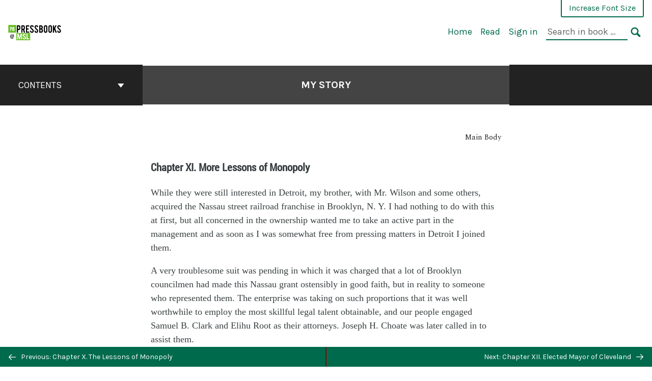

--- FILE ---
content_type: text/css
request_url: https://pressbooks.ulib.csuohio.edu/my-story-tlj/wp-content/uploads/sites/129/pressbooks/css/style.css?ver=1703266939
body_size: 11447
content:
@font-face {
  font-family: 'Tinos';
  src: url(https://pressbooks.ulib.csuohio.edu/my-story-tlj/wp-content/themes/pressbooks-book/assets/book/typography/fonts/Tinos-Regular.ttf) format('truetype');
  font-style: normal;
  font-weight: normal; }
@font-face {
  font-family: 'Tinos';
  src: url(https://pressbooks.ulib.csuohio.edu/my-story-tlj/wp-content/themes/pressbooks-book/assets/book/typography/fonts/Tinos-Bold.ttf) format('truetype');
  font-style: normal;
  font-weight: bold; }
@font-face {
  font-family: 'Tinos';
  src: url(https://pressbooks.ulib.csuohio.edu/my-story-tlj/wp-content/themes/pressbooks-book/assets/book/typography/fonts/Tinos-Italic.ttf) format('truetype');
  font-style: italic;
  font-weight: normal; }
@font-face {
  font-family: 'Tinos';
  src: url(https://pressbooks.ulib.csuohio.edu/my-story-tlj/wp-content/themes/pressbooks-book/assets/book/typography/fonts/Tinos-BoldItalic.ttf) format('truetype');
  font-style: italic;
  font-weight: bold; }
@font-face {
  font-family: 'Roboto';
  font-style: normal;
  font-weight: 100;
  src: url(https://pressbooks.ulib.csuohio.edu/my-story-tlj/wp-content/themes/pressbooks-book/assets/book/typography/fonts/Roboto-Thin.ttf) format('truetype'); }
@font-face {
  font-family: 'Roboto';
  font-style: normal;
  font-weight: 300;
  src: url(https://pressbooks.ulib.csuohio.edu/my-story-tlj/wp-content/themes/pressbooks-book/assets/book/typography/fonts/Roboto-Light.ttf) format('truetype'); }
@font-face {
  font-family: 'Roboto';
  font-style: normal;
  font-weight: 400;
  src: url(https://pressbooks.ulib.csuohio.edu/my-story-tlj/wp-content/themes/pressbooks-book/assets/book/typography/fonts/Roboto-Regular.ttf) format('truetype'); }
@font-face {
  font-family: 'Roboto';
  font-style: normal;
  font-weight: 500;
  src: url(https://pressbooks.ulib.csuohio.edu/my-story-tlj/wp-content/themes/pressbooks-book/assets/book/typography/fonts/Roboto-Medium.ttf) format('truetype'); }
@font-face {
  font-family: 'Roboto';
  font-style: normal;
  font-weight: 700;
  src: url(https://pressbooks.ulib.csuohio.edu/my-story-tlj/wp-content/themes/pressbooks-book/assets/book/typography/fonts/Roboto-Bold.ttf) format('truetype'); }
@font-face {
  font-family: 'Roboto';
  font-style: normal;
  font-weight: 900;
  src: url(https://pressbooks.ulib.csuohio.edu/my-story-tlj/wp-content/themes/pressbooks-book/assets/book/typography/fonts/Roboto-Black.ttf) format('truetype'); }
@font-face {
  font-family: 'Roboto';
  font-style: italic;
  font-weight: 100;
  src: url(https://pressbooks.ulib.csuohio.edu/my-story-tlj/wp-content/themes/pressbooks-book/assets/book/typography/fonts/Roboto-ThinItalic.ttf) format('truetype'); }
@font-face {
  font-family: 'Roboto';
  font-style: italic;
  font-weight: 300;
  src: url(https://pressbooks.ulib.csuohio.edu/my-story-tlj/wp-content/themes/pressbooks-book/assets/book/typography/fonts/Roboto-LightItalic.ttf) format('truetype'); }
@font-face {
  font-family: 'Roboto';
  font-style: italic;
  font-weight: 400;
  src: url(https://pressbooks.ulib.csuohio.edu/my-story-tlj/wp-content/themes/pressbooks-book/assets/book/typography/fonts/Roboto-Italic.ttf) format('truetype'); }
@font-face {
  font-family: 'Roboto';
  font-style: italic;
  font-weight: 500;
  src: url(https://pressbooks.ulib.csuohio.edu/my-story-tlj/wp-content/themes/pressbooks-book/assets/book/typography/fonts/Roboto-MediumItalic.ttf) format('truetype'); }
@font-face {
  font-family: 'Roboto';
  font-style: italic;
  font-weight: 700;
  src: url(https://pressbooks.ulib.csuohio.edu/my-story-tlj/wp-content/themes/pressbooks-book/assets/book/typography/fonts/Roboto-BoldItalic.ttf) format('truetype'); }
@font-face {
  font-family: 'Roboto';
  font-style: italic;
  font-weight: 900;
  src: url(https://pressbooks.ulib.csuohio.edu/my-story-tlj/wp-content/themes/pressbooks-book/assets/book/typography/fonts/Roboto-BlackItalic.ttf) format('truetype'); }
@font-face {
  font-family: "Roboto Condensed";
  font-weight: normal;
  font-style: normal;
  src: url(https://pressbooks.ulib.csuohio.edu/my-story-tlj/wp-content/themes/pressbooks-book/assets/book/typography/fonts/RobotoCondensed-Regular.ttf) format("truetype"); }
@font-face {
  font-family: "Roboto Condensed";
  font-weight: normal;
  font-style: italic;
  src: url(https://pressbooks.ulib.csuohio.edu/my-story-tlj/wp-content/themes/pressbooks-book/assets/book/typography/fonts/RobotoCondensed-Italic.ttf) format("truetype"); }
@font-face {
  font-family: "Roboto Condensed";
  font-weight: 300;
  font-style: normal;
  src: url(https://pressbooks.ulib.csuohio.edu/my-story-tlj/wp-content/themes/pressbooks-book/assets/book/typography/fonts/RobotoCondensed-Light.ttf) format("truetype"); }
@font-face {
  font-family: "Roboto Condensed";
  font-weight: 300;
  font-style: italic;
  src: url(https://pressbooks.ulib.csuohio.edu/my-story-tlj/wp-content/themes/pressbooks-book/assets/book/typography/fonts/RobotoCondensed-LightItalic.ttf) format("truetype"); }
/*
 |--------------------------------------------------------------------------
 | Colors
 |--------------------------------------------------------------------------
 |
 | Open Textbook Variables
 |
 |
 */
.front-matter, .part, .chapter, .back-matter {
  color: #373d3f; }
  .front-matter a, .part a, .chapter a, .back-matter a {
    color: #2393BD; }
  .front-matter blockquote, .part blockquote, .chapter blockquote, .back-matter blockquote {
    color: #373d3f; }
  .front-matter h1, .part h1, .chapter h1, .back-matter h1 {
    color: #373d3f; }
  .front-matter h2, .part h2, .chapter h2, .back-matter h2 {
    color: #373d3f; }
  .front-matter h3, .part h3, .chapter h3, .back-matter h3 {
    color: #373d3f; }
  .front-matter h4, .part h4, .chapter h4, .back-matter h4 {
    color: #373d3f; }
  .front-matter h5, .part h5, .chapter h5, .back-matter h5 {
    color: #373d3f; }
  .front-matter h6, .part h6, .chapter h6, .back-matter h6 {
    color: #373d3f; }
  .front-matter table, .part table, .chapter table, .back-matter table {
    color: #373d3f; }
  .front-matter table p, .part table p, .chapter table p, .back-matter table p {
    color: #373d3f; }

p.wp-caption-text {
  color: #373d3f; }

.index .ugc, .index .ugc p {
  color: #373d3f; }

#half-title-page > h1.title {
  color: #373d3f; }

#title-page > .title {
  color: #373d3f; }

#title-page > .subtitle {
  color: #373d3f; }

#title-page > .author {
  color: #373d3f; }

#title-page > .publisher {
  color: #373d3f; }

#title-page > .publisher-city {
  color: #373d3f; }

h1.front-matter-title {
  color: #373d3f; }

#copyright-page .ugc p {
  color: #373d3f; }

.dedication p {
  color: #373d3f; }

.epigraph p {
  color: #373d3f; }

h3.part-number {
  color: #373d3f; }

h1.part-title {
  color: #373d3f; }

.chapter-number, .entry-title span {
  color: #373d3f; }

h2.chapter-title {
  color: #373d3f; }

h2.chapter-subtitle {
  color: #373d3f; }

h2.chapter-author {
  color: #373d3f; }

.aphorism {
  color: #373d3f; }

h1.back-matter-title {
  color: #373d3f; }

.firstcharacter, .first-character {
  color: #373d3f; }

.pullquote, .pullquote-left, .pullquote--left, .pullquote-right, .pullquote--right, .pullquote-outside, .pullquote--outside, .pullquote-inside, .pullquote--inside {
  color: #373d3f; }

div.sidebar {
  background-color: #eee; }

.textbox, .bcc-box {
  background-color: initial;
  border-color: #373d3f; }

.textbox.shaded, .shaded.bcc-box {
  background-color: #eee; }

.shaded {
  background-color: #eee; }

/*
 |--------------------------------------------------------------------------
 | Colours
 |--------------------------------------------------------------------------
 |
 | Open Textbook Custom SCSS
 |
 |
 */
/*
 |--------------------------------------------------------------------------
 | Elements
 |--------------------------------------------------------------------------
 |
 | Open Textbook Variable Overrides
 |
 |
 */
.front-matter a, .part a, .chapter a, .back-matter a {
  text-decoration: underline; }

.blockquote, .front-matter blockquote, .part blockquote, .chapter blockquote, .back-matter blockquote, body#tinymce.wp-editor blockquote {
  margin: 1em 1em 1em 1em;
  font-family: 'Tinos', Georgia, serif;
  font-size: 0.9em;
  font-style: normal;
  font-weight: normal;
  padding: 0 0 0 0;
  letter-spacing: normal;
  word-spacing: normal;
  border-left: 0 none initial;
  line-height: 1.2em;
  text-align: justify; }

.front-matter, .part, .chapter, .back-matter, body#tinymce.wp-editor {
  font-family: 'Tinos', Georgia, serif;
  font-size: 14pt;
  font-style: normal;
  font-weight: normal;
  line-height: 1.5em;
  word-wrap: break-word;
  overflow-wrap: break-word; }

.front-matter h1, .part h1, .chapter h1, .back-matter h1, body#tinymce.wp-editor h1, .front-matter h2, .part h2, .chapter h2, .back-matter h2, body#tinymce.wp-editor h2, .front-matter h3, .part h3, .chapter h3, .back-matter h3, body#tinymce.wp-editor h3, .front-matter h4, .part h4, .chapter h4, .back-matter h4, body#tinymce.wp-editor h4, .front-matter h5, .part h5, .chapter h5, .back-matter h5, body#tinymce.wp-editor h5, .front-matter h6, .part h6, .chapter h6, .back-matter h6, body#tinymce.wp-editor h6 {
  hyphens: none; }
  .front-matter h1, .part h1, .chapter h1, .back-matter h1, body#tinymce.wp-editor h1 {
    border-bottom: none 0 initial;
    margin-top: 1.5em;
    margin-bottom: 1em;
    padding-bottom: 0;
    font-family: 'Roboto Condensed', 'Roboto', Helvetica, Arial, sans-serif;
    font-size: 1.3rem;
    font-style: normal;
    font-weight: bold;
    line-height: 1.5em;
    text-align: left;
    text-transform: none;
    letter-spacing: normal;
    word-spacing: normal; }
  .front-matter h2, .part h2, .chapter h2, .back-matter h2, body#tinymce.wp-editor h2 {
    border-bottom: none 0 initial;
    margin-top: 1.5em;
    margin-bottom: 1em;
    padding-bottom: 0;
    font-family: 'Roboto Condensed', 'Roboto', Helvetica, Arial, sans-serif;
    font-size: 1.2rem;
    font-style: normal;
    font-weight: bold;
    line-height: 1.5em;
    text-align: left;
    text-transform: none;
    letter-spacing: normal;
    word-spacing: normal; }
  .front-matter h3, .part h3, .chapter h3, .back-matter h3, body#tinymce.wp-editor h3 {
    border-bottom: none 0 initial;
    margin-top: 1.5em;
    margin-bottom: 1em;
    padding-bottom: 0;
    font-family: 'Roboto Condensed', 'Roboto', Helvetica, Arial, sans-serif;
    font-size: 1em;
    font-style: italic;
    font-weight: normal;
    line-height: 1.5em;
    text-align: left;
    text-transform: none;
    letter-spacing: normal;
    word-spacing: normal; }
  .front-matter h4, .part h4, .chapter h4, .back-matter h4, body#tinymce.wp-editor h4 {
    border-bottom: none 0 initial;
    margin-top: 1.5em;
    margin-bottom: 1em;
    padding-bottom: 0;
    font-family: 'Roboto Condensed', 'Roboto', Helvetica, Arial, sans-serif;
    font-size: 1em;
    font-style: normal;
    font-weight: normal;
    line-height: 1.5em;
    text-align: left;
    text-transform: none;
    letter-spacing: normal;
    word-spacing: normal; }
  .front-matter h5, .part h5, .chapter h5, .back-matter h5, body#tinymce.wp-editor h5 {
    border-bottom: none 0 initial;
    margin-top: 1.5em;
    margin-bottom: 1em;
    padding-bottom: 0;
    font-family: 'Roboto Condensed', 'Roboto', Helvetica, Arial, sans-serif;
    font-size: 1em;
    font-style: italic;
    font-weight: bold;
    line-height: 1.5em;
    text-align: left;
    text-transform: none;
    letter-spacing: normal;
    word-spacing: normal; }
  .front-matter h6, .part h6, .chapter h6, .back-matter h6, body#tinymce.wp-editor h6 {
    border-bottom: none 0 initial;
    margin-top: 1.5em;
    margin-bottom: 1em;
    padding-bottom: 0;
    font-family: 'Tinos', Georgia, serif;
    font-size: 1em;
    font-style: normal;
    font-weight: bold;
    line-height: 1.5em;
    text-align: left;
    text-transform: none;
    letter-spacing: normal;
    word-spacing: normal; }

.front-matter ol, .part ol, .chapter ol, .back-matter ol, body#tinymce.wp-editor ol {
  margin-top: 1em;
  margin-bottom: 1em;
  margin-left: 0;
  padding-left: 2em; }
  .front-matter ol ol, .part ol ol, .chapter ol ol, .back-matter ol ol, body#tinymce.wp-editor ol ol {
    margin-bottom: 0;
    margin-top: 0.5em; }

.front-matter ul, .part ul, .chapter ul, .back-matter ul, body#tinymce.wp-editor ul {
  margin-top: 1em;
  margin-bottom: 1em;
  margin-left: 0;
  padding-left: 2em; }
  .front-matter ul ul, .part ul ul, .chapter ul ul, .back-matter ul ul, body#tinymce.wp-editor ul ul {
    margin-bottom: 0;
    margin-top: 0.5em; }

.front-matter ol.legal, .part ol.legal, .chapter ol.legal, .back-matter ol.legal, body#tinymce.wp-editor ol.legal {
  list-style-type: none;
  padding-left: 0;
  counter-reset: level-1; }
  .front-matter ol.legal li::before, .part ol.legal li::before, .chapter ol.legal li::before, .back-matter ol.legal li::before, body#tinymce.wp-editor ol.legal li::before {
    counter-increment: level-1;
    content: counter(level-1) ".\A0";
    display: inline-block;
    text-align: right;
    width: 2em; }
  .front-matter ol.legal ol, .part ol.legal ol, .chapter ol.legal ol, .back-matter ol.legal ol, body#tinymce.wp-editor ol.legal ol {
    list-style-type: none;
    counter-reset: level-2; }
  .front-matter ol.legal ol li::before, .part ol.legal ol li::before, .chapter ol.legal ol li::before, .back-matter ol.legal ol li::before, body#tinymce.wp-editor ol.legal ol li::before {
    counter-increment: level-2;
    content: counter(level-2,lower-alpha) ".\A0";
    min-width: 2em;
    width: auto; }
  .front-matter ol.legal ol ol, .part ol.legal ol ol, .chapter ol.legal ol ol, .back-matter ol.legal ol ol, body#tinymce.wp-editor ol.legal ol ol {
    list-style-type: none;
    counter-reset: level-3; }
  .front-matter ol.legal ol ol li::before, .part ol.legal ol ol li::before, .chapter ol.legal ol ol li::before, .back-matter ol.legal ol ol li::before, body#tinymce.wp-editor ol.legal ol ol li::before {
    counter-increment: level-3;
    content: counter(level-3,lower-roman) ".\A0"; }
  .front-matter ol.legal ol ol ol, .part ol.legal ol ol ol, .chapter ol.legal ol ol ol, .back-matter ol.legal ol ol ol, body#tinymce.wp-editor ol.legal ol ol ol {
    list-style-type: none;
    counter-reset: level-4; }
  .front-matter ol.legal ol ol ol li::before, .part ol.legal ol ol ol li::before, .chapter ol.legal ol ol ol li::before, .back-matter ol.legal ol ol ol li::before, body#tinymce.wp-editor ol.legal ol ol ol li::before {
    counter-increment: level-4;
    content: counter(level-4) ")\A0"; }
  .front-matter ol.legal ol ol ol ol, .part ol.legal ol ol ol ol, .chapter ol.legal ol ol ol ol, .back-matter ol.legal ol ol ol ol, body#tinymce.wp-editor ol.legal ol ol ol ol {
    list-style-type: none;
    counter-reset: level-5; }
  .front-matter ol.legal ol ol ol ol li::before, .part ol.legal ol ol ol ol li::before, .chapter ol.legal ol ol ol ol li::before, .back-matter ol.legal ol ol ol ol li::before, body#tinymce.wp-editor ol.legal ol ol ol ol li::before {
    counter-increment: level-5;
    content: counter(level-5,lower-alpha) ")\A0"; }
  .front-matter ol.legal ol ol ol ol ol, .part ol.legal ol ol ol ol ol, .chapter ol.legal ol ol ol ol ol, .back-matter ol.legal ol ol ol ol ol, body#tinymce.wp-editor ol.legal ol ol ol ol ol {
    list-style-type: none;
    counter-reset: level-6; }
  .front-matter ol.legal ol ol ol ol ol li::before, .part ol.legal ol ol ol ol ol li::before, .chapter ol.legal ol ol ol ol ol li::before, .back-matter ol.legal ol ol ol ol ol li::before, body#tinymce.wp-editor ol.legal ol ol ol ol ol li::before {
    counter-increment: level-6;
    content: counter(level-6,lower-roman) ")\A0"; }

.front-matter ol.harvard, .part ol.harvard, .chapter ol.harvard, .back-matter ol.harvard, body#tinymce.wp-editor ol.harvard {
  list-style-type: none;
  padding-left: 0;
  counter-reset: level-1; }
  .front-matter ol.harvard li::before, .part ol.harvard li::before, .chapter ol.harvard li::before, .back-matter ol.harvard li::before, body#tinymce.wp-editor ol.harvard li::before {
    counter-increment: level-1;
    content: counter(level-1,upper-roman) ".\A0";
    display: inline-block;
    text-align: right;
    width: 2em; }
  .front-matter ol.harvard ol, .part ol.harvard ol, .chapter ol.harvard ol, .back-matter ol.harvard ol, body#tinymce.wp-editor ol.harvard ol {
    list-style-type: none;
    counter-reset: level-2; }
  .front-matter ol.harvard ol li::before, .part ol.harvard ol li::before, .chapter ol.harvard ol li::before, .back-matter ol.harvard ol li::before, body#tinymce.wp-editor ol.harvard ol li::before {
    counter-increment: level-2;
    content: counter(level-2,upper-alpha) ".\A0";
    min-width: 2em;
    width: auto; }
  .front-matter ol.harvard ol ol, .part ol.harvard ol ol, .chapter ol.harvard ol ol, .back-matter ol.harvard ol ol, body#tinymce.wp-editor ol.harvard ol ol {
    list-style-type: none;
    counter-reset: level-3; }
  .front-matter ol.harvard ol ol li::before, .part ol.harvard ol ol li::before, .chapter ol.harvard ol ol li::before, .back-matter ol.harvard ol ol li::before, body#tinymce.wp-editor ol.harvard ol ol li::before {
    counter-increment: level-3;
    content: counter(level-3) ".\A0"; }
  .front-matter ol.harvard ol ol ol, .part ol.harvard ol ol ol, .chapter ol.harvard ol ol ol, .back-matter ol.harvard ol ol ol, body#tinymce.wp-editor ol.harvard ol ol ol {
    list-style-type: none;
    counter-reset: level-4; }
  .front-matter ol.harvard ol ol ol li::before, .part ol.harvard ol ol ol li::before, .chapter ol.harvard ol ol ol li::before, .back-matter ol.harvard ol ol ol li::before, body#tinymce.wp-editor ol.harvard ol ol ol li::before {
    counter-increment: level-4;
    content: counter(level-4,lower-alpha) ".\A0"; }
  .front-matter ol.harvard ol ol ol ol, .part ol.harvard ol ol ol ol, .chapter ol.harvard ol ol ol ol, .back-matter ol.harvard ol ol ol ol, body#tinymce.wp-editor ol.harvard ol ol ol ol {
    list-style-type: none;
    counter-reset: level-5; }
  .front-matter ol.harvard ol ol ol ol li::before, .part ol.harvard ol ol ol ol li::before, .chapter ol.harvard ol ol ol ol li::before, .back-matter ol.harvard ol ol ol ol li::before, body#tinymce.wp-editor ol.harvard ol ol ol ol li::before {
    counter-increment: level-5;
    content: "(" counter(level-5) ")\A0"; }
  .front-matter ol.harvard ol ol ol ol ol, .part ol.harvard ol ol ol ol ol, .chapter ol.harvard ol ol ol ol ol, .back-matter ol.harvard ol ol ol ol ol, body#tinymce.wp-editor ol.harvard ol ol ol ol ol {
    list-style-type: none;
    counter-reset: level-6; }
  .front-matter ol.harvard ol ol ol ol ol li::before, .part ol.harvard ol ol ol ol ol li::before, .chapter ol.harvard ol ol ol ol ol li::before, .back-matter ol.harvard ol ol ol ol ol li::before, body#tinymce.wp-editor ol.harvard ol ol ol ol ol li::before {
    counter-increment: level-6;
    content: "(" counter(level-6,lower-alpha) ")\A0"; }

.front-matter ol.decimal, .part ol.decimal, .chapter ol.decimal, .back-matter ol.decimal, body#tinymce.wp-editor ol.decimal {
  list-style-type: none;
  padding-left: 0;
  counter-reset: level-1; }
  .front-matter ol.decimal li::before, .part ol.decimal li::before, .chapter ol.decimal li::before, .back-matter ol.decimal li::before, body#tinymce.wp-editor ol.decimal li::before {
    counter-increment: level-1;
    content: counter(level-1) ".\A0";
    display: inline-block;
    text-align: right;
    width: 2em; }
  .front-matter ol.decimal ol, .part ol.decimal ol, .chapter ol.decimal ol, .back-matter ol.decimal ol, body#tinymce.wp-editor ol.decimal ol {
    list-style-type: none;
    counter-reset: level-2; }
  .front-matter ol.decimal ol li::before, .part ol.decimal ol li::before, .chapter ol.decimal ol li::before, .back-matter ol.decimal ol li::before, body#tinymce.wp-editor ol.decimal ol li::before {
    counter-increment: level-2;
    content: counter(level-1) "." counter(level-2) ".\A0";
    min-width: 2em;
    width: auto; }
  .front-matter ol.decimal ol ol, .part ol.decimal ol ol, .chapter ol.decimal ol ol, .back-matter ol.decimal ol ol, body#tinymce.wp-editor ol.decimal ol ol {
    list-style-type: none;
    counter-reset: level-3; }
  .front-matter ol.decimal ol ol li::before, .part ol.decimal ol ol li::before, .chapter ol.decimal ol ol li::before, .back-matter ol.decimal ol ol li::before, body#tinymce.wp-editor ol.decimal ol ol li::before {
    counter-increment: level-3;
    content: counter(level-1) "." counter(level-2) "." counter(level-3) ".\A0"; }
  .front-matter ol.decimal ol ol ol, .part ol.decimal ol ol ol, .chapter ol.decimal ol ol ol, .back-matter ol.decimal ol ol ol, body#tinymce.wp-editor ol.decimal ol ol ol {
    list-style-type: none;
    counter-reset: level-4; }
  .front-matter ol.decimal ol ol ol li::before, .part ol.decimal ol ol ol li::before, .chapter ol.decimal ol ol ol li::before, .back-matter ol.decimal ol ol ol li::before, body#tinymce.wp-editor ol.decimal ol ol ol li::before {
    counter-increment: level-4;
    content: counter(level-1) "." counter(level-2) "." counter(level-3) "." counter(level-4) ".\A0"; }
  .front-matter ol.decimal ol ol ol ol, .part ol.decimal ol ol ol ol, .chapter ol.decimal ol ol ol ol, .back-matter ol.decimal ol ol ol ol, body#tinymce.wp-editor ol.decimal ol ol ol ol {
    list-style-type: none;
    counter-reset: level-5; }
  .front-matter ol.decimal ol ol ol ol li::before, .part ol.decimal ol ol ol ol li::before, .chapter ol.decimal ol ol ol ol li::before, .back-matter ol.decimal ol ol ol ol li::before, body#tinymce.wp-editor ol.decimal ol ol ol ol li::before {
    counter-increment: level-5;
    content: counter(level-1) "." counter(level-2) "." counter(level-3) "." counter(level-4) "." counter(level-5) ".\A0"; }
  .front-matter ol.decimal ol ol ol ol ol, .part ol.decimal ol ol ol ol ol, .chapter ol.decimal ol ol ol ol ol, .back-matter ol.decimal ol ol ol ol ol, body#tinymce.wp-editor ol.decimal ol ol ol ol ol {
    list-style-type: none;
    counter-reset: level-6; }
  .front-matter ol.decimal ol ol ol ol ol li::before, .part ol.decimal ol ol ol ol ol li::before, .chapter ol.decimal ol ol ol ol ol li::before, .back-matter ol.decimal ol ol ol ol ol li::before, body#tinymce.wp-editor ol.decimal ol ol ol ol ol li::before {
    counter-increment: level-6;
    content: counter(level-1) "." counter(level-2) "." counter(level-3) "." counter(level-4) "." counter(level-5) "." counter(level-6) "\A0"; }

dl dt {
  display: block;
  margin: 0 0 0 0;
  font-style: normal;
  font-weight: bold;
  color: #373d3f; }

dl dt dfn {
  font-style: normal;
  font-weight: bold; }

dl dd {
  margin: 0 0 0 0;
  font-style: normal;
  font-weight: normal; }

.front-matter li + li, .part li + li, .chapter li + li, .back-matter li + li, body#tinymce.wp-editor li + li {
  margin-top: 0.5em; }
  .front-matter ol.upper-alpha, .part ol.upper-alpha, .chapter ol.upper-alpha, .back-matter ol.upper-alpha, body#tinymce.wp-editor ol.upper-alpha, .front-matter ol.upper-alpha ol, .part ol.upper-alpha ol, .chapter ol.upper-alpha ol, .back-matter ol.upper-alpha ol, body#tinymce.wp-editor ol.upper-alpha ol {
    list-style-type: upper-alpha; }
  .front-matter ol.lower-alpha, .part ol.lower-alpha, .chapter ol.lower-alpha, .back-matter ol.lower-alpha, body#tinymce.wp-editor ol.lower-alpha, .front-matter ol.lower-alpha ol, .part ol.lower-alpha ol, .chapter ol.lower-alpha ol, .back-matter ol.lower-alpha ol, body#tinymce.wp-editor ol.lower-alpha ol {
    list-style-type: lower-alpha; }
  .front-matter ol.upper-roman, .part ol.upper-roman, .chapter ol.upper-roman, .back-matter ol.upper-roman, body#tinymce.wp-editor ol.upper-roman, .front-matter ol.upper-roman ol, .part ol.upper-roman ol, .chapter ol.upper-roman ol, .back-matter ol.upper-roman ol, body#tinymce.wp-editor ol.upper-roman ol {
    list-style-type: upper-roman; }
  .front-matter ol.lower-roman, .part ol.lower-roman, .chapter ol.lower-roman, .back-matter ol.lower-roman, body#tinymce.wp-editor ol.lower-roman, .front-matter ol.lower-roman ol, .part ol.lower-roman ol, .chapter ol.lower-roman ol, .back-matter ol.lower-roman ol, body#tinymce.wp-editor ol.lower-roman ol {
    list-style-type: lower-roman; }

dd + dt {
  margin-top: 1em; }

.front-matter cite, .part cite, .chapter cite, .back-matter cite, body#tinymce.wp-editor cite {
  font-size: 0.9em;
  font-style: normal;
  font-variant: small-caps;
  font-weight: normal;
  letter-spacing: normal;
  text-transform: uppercase;
  word-spacing: normal; }
.front-matter code, .part code, .chapter code, .back-matter code, body#tinymce.wp-editor code {
  background: transparent;
  border: none;
  border-radius: 0;
  font-family: monospace;
  font-size: 14pt;
  line-height: 1.5em;
  margin: 0 0 0 0;
  padding: 0 0 0 0; }
.front-matter pre, .part pre, .chapter pre, .back-matter pre, body#tinymce.wp-editor pre {
  background: transparent;
  border: none;
  border-radius: 0;
  font-family: monospace;
  font-size: 14pt;
  line-height: normal;
  margin: 1em 0 1em 0;
  padding: 0 0 0 0; }
.front-matter sub, .part sub, .chapter sub, .back-matter sub, body#tinymce.wp-editor sub {
  font-size: 0.8em;
  font-style: normal;
  line-height: 0.5em;
  text-transform: none; }
.front-matter sup, .part sup, .chapter sup, .back-matter sup, body#tinymce.wp-editor sup {
  font-size: 0.8em;
  font-style: normal;
  line-height: 0.5em;
  text-transform: none; }

.front-matter, .part, .chapter, .back-matter, body#tinymce.wp-editor {
  hyphens: auto;
  hyphenate-before: 3;
  hyphenate-after: 3;
  hyphenate-lines: 2; }
  .front-matter p, .part p, .chapter p, .back-matter p, body#tinymce.wp-editor p {
    font-weight: normal;
    margin-bottom: 1em;
    text-align: left;
    widows: 2;
    orphans: 1;
    hyphens: auto;
    hyphenate-before: 3;
    hyphenate-after: 3;
    hyphenate-lines: 2; }
  .front-matter p + p, .part p + p, .chapter p + p, .back-matter p + p, body#tinymce.wp-editor p + p, .front-matter .indent, .part .indent, .chapter .indent, .back-matter .indent, body#tinymce.wp-editor .indent {
    margin-top: 1em;
    text-indent: 0; }
  .front-matter .no-indent, .part .no-indent, .chapter .no-indent, .back-matter .no-indent, body#tinymce.wp-editor .no-indent {
    margin-top: 1em;
    text-indent: 0; }
  .front-matter .dedication p, .part .dedication p, .chapter .dedication p, .back-matter .dedication p, body#tinymce.wp-editor .dedication p, .front-matter .epigraph p, .part .epigraph p, .chapter .epigraph p, .back-matter .epigraph p, body#tinymce.wp-editor .epigraph p {
    hyphens: none; }
  .front-matter .wp-caption.alignleft + p, .part .wp-caption.alignleft + p, .chapter .wp-caption.alignleft + p, .back-matter .wp-caption.alignleft + p, body#tinymce.wp-editor .wp-caption.alignleft + p, .front-matter .wp-nocaption.alignleft + p, .part .wp-nocaption.alignleft + p, .chapter .wp-nocaption.alignleft + p, .back-matter .wp-nocaption.alignleft + p, body#tinymce.wp-editor .wp-nocaption.alignleft + p, .front-matter .wp-caption.alignright + p, .part .wp-caption.alignright + p, .chapter .wp-caption.alignright + p, .back-matter .wp-caption.alignright + p, body#tinymce.wp-editor .wp-caption.alignright + p, .front-matter .wp-nocaption.alignright + p, .part .wp-nocaption.alignright + p, .chapter .wp-nocaption.alignright + p, .back-matter .wp-nocaption.alignright + p, body#tinymce.wp-editor .wp-nocaption.alignright + p, .front-matter .float-top + p, .part .float-top + p, .chapter .float-top + p, .back-matter .float-top + p, body#tinymce.wp-editor .float-top + p, .front-matter .float-bottom + p, .part .float-bottom + p, .chapter .float-bottom + p, .back-matter .float-bottom + p, body#tinymce.wp-editor .float-bottom + p, .front-matter .pullquote + p, .part .pullquote + p, .chapter .pullquote + p, .back-matter .pullquote + p, body#tinymce.wp-editor .pullquote + p, .front-matter .pullquote-right + p, .part .pullquote-right + p, .chapter .pullquote-right + p, .back-matter .pullquote-right + p, body#tinymce.wp-editor .pullquote-right + p, .front-matter .pullquote-left + p, .part .pullquote-left + p, .chapter .pullquote-left + p, .back-matter .pullquote-left + p, body#tinymce.wp-editor .pullquote-left + p, .front-matter .pullquote-outside + p, .part .pullquote-outside + p, .chapter .pullquote-outside + p, .back-matter .pullquote-outside + p, body#tinymce.wp-editor .pullquote-outside + p, .front-matter .sidebar + p, .part .sidebar + p, .chapter .sidebar + p, .back-matter .sidebar + p, body#tinymce.wp-editor .sidebar + p {
    margin-top: 1em;
    text-indent: 0; }
  .front-matter .hanging-indent, .part .hanging-indent, .chapter .hanging-indent, .back-matter .hanging-indent, body#tinymce.wp-editor .hanging-indent {
    padding-left: 1em;
    text-indent: -1em; }

.front-matter table, .part table, .chapter table, .back-matter table, body#tinymce.wp-editor table {
  display: table;
  max-width: 100%;
  margin-top: 1.5em;
  margin-bottom: 1.5em;
  overflow-x: scroll;
  font-family: 'Tinos', Georgia, serif;
  font-size: 0.9em;
  hyphens: none;
  line-height: 1.1em;
  text-align: left;
  border-collapse: collapse;
  border-top: 1px solid #000;
  border-bottom: 1px solid #000;
  border-color: #000; }
  .front-matter table p, .part table p, .chapter table p, .back-matter table p, body#tinymce.wp-editor table p {
    text-align: left; }
  .front-matter table caption, .part table caption, .chapter table caption, .back-matter table caption, body#tinymce.wp-editor table caption {
    margin-bottom: 0.5em;
    font-weight: bold;
    line-height: 1.1em; }
  .front-matter table.lines, .part table.lines, .chapter table.lines, .back-matter table.lines, body#tinymce.wp-editor table.lines {
    border-color: #000; }
  .front-matter table.lines tr, .part table.lines tr, .chapter table.lines tr, .back-matter table.lines tr, body#tinymce.wp-editor table.lines tr {
    border-top: 1px solid #000;
    border-bottom: 1px solid #000;
    border-color: #000; }
  .front-matter table.lines th, .part table.lines th, .chapter table.lines th, .back-matter table.lines th, body#tinymce.wp-editor table.lines th {
    border-color: #000; }
  .front-matter table.lines td, .part table.lines td, .chapter table.lines td, .back-matter table.lines td, body#tinymce.wp-editor table.lines td {
    border-color: #000; }
  .front-matter table.no-lines tr, .part table.no-lines tr, .chapter table.no-lines tr, .back-matter table.no-lines tr, body#tinymce.wp-editor table.no-lines tr, .front-matter table.no-lines td, .part table.no-lines td, .chapter table.no-lines td, .back-matter table.no-lines td, body#tinymce.wp-editor table.no-lines td {
    border-top: 0;
    border-bottom: 0; }
  .front-matter table.shaded, .part table.shaded, .chapter table.shaded, .back-matter table.shaded, body#tinymce.wp-editor table.shaded {
    background-color: #eee; }
  .front-matter table.border, .part table.border, .chapter table.border, .back-matter table.border, body#tinymce.wp-editor table.border {
    border: 1px solid #000; }
  .front-matter table.no-border, .part table.no-border, .chapter table.no-border, .back-matter table.no-border, body#tinymce.wp-editor table.no-border, .front-matter table.no-border tbody, .part table.no-border tbody, .chapter table.no-border tbody, .back-matter table.no-border tbody, body#tinymce.wp-editor table.no-border tbody, .front-matter table.no-border th, .part table.no-border th, .chapter table.no-border th, .back-matter table.no-border th, body#tinymce.wp-editor table.no-border th, .front-matter table.no-border tr, .part table.no-border tr, .chapter table.no-border tr, .back-matter table.no-border tr, body#tinymce.wp-editor table.no-border tr, .front-matter table.no-border td, .part table.no-border td, .chapter table.no-border td, .back-matter table.no-border td, body#tinymce.wp-editor table.no-border td, .front-matter table.no-border tfoot, .part table.no-border tfoot, .chapter table.no-border tfoot, .back-matter table.no-border tfoot, body#tinymce.wp-editor table.no-border tfoot, .front-matter table.no-border thead, .part table.no-border thead, .chapter table.no-border thead, .back-matter table.no-border thead, body#tinymce.wp-editor table.no-border thead {
    border-top: 0;
    border-right: 0;
    border-bottom: 0;
    border-left: 0; }
  .front-matter table.grid, .part table.grid, .chapter table.grid, .back-matter table.grid, body#tinymce.wp-editor table.grid, .front-matter table.grid tbody, .part table.grid tbody, .chapter table.grid tbody, .back-matter table.grid tbody, body#tinymce.wp-editor table.grid tbody, .front-matter table.grid th, .part table.grid th, .chapter table.grid th, .back-matter table.grid th, body#tinymce.wp-editor table.grid th, .front-matter table.grid tr, .part table.grid tr, .chapter table.grid tr, .back-matter table.grid tr, body#tinymce.wp-editor table.grid tr, .front-matter table.grid td, .part table.grid td, .chapter table.grid td, .back-matter table.grid td, body#tinymce.wp-editor table.grid td, .front-matter table.grid tfoot, .part table.grid tfoot, .chapter table.grid tfoot, .back-matter table.grid tfoot, body#tinymce.wp-editor table.grid tfoot, .front-matter table.grid thead, .part table.grid thead, .chapter table.grid thead, .back-matter table.grid thead, body#tinymce.wp-editor table.grid thead {
    border: 1px solid #000; }
  .front-matter table.alignleft, .part table.alignleft, .chapter table.alignleft, .back-matter table.alignleft, body#tinymce.wp-editor table.alignleft {
    float: left;
    margin-right: 1.5em; }
  .front-matter table.aligncenter, .part table.aligncenter, .chapter table.aligncenter, .back-matter table.aligncenter, body#tinymce.wp-editor table.aligncenter {
    margin-left: auto;
    margin-right: auto; }
  .front-matter table.alignright, .part table.alignright, .chapter table.alignright, .back-matter table.alignright, body#tinymce.wp-editor table.alignright {
    float: right;
    margin-left: 1.5em; }
.front-matter table, .part table, .chapter table, .back-matter table, body#tinymce.wp-editor table, .front-matter tr, .part tr, .chapter tr, .back-matter tr, body#tinymce.wp-editor tr, .front-matter th, .part th, .chapter th, .back-matter th, body#tinymce.wp-editor th {
  page-break-inside: avoid; }
.front-matter th, .part th, .chapter th, .back-matter th, body#tinymce.wp-editor th {
  padding: 0.45em 0.45em 0.45em 0.45em;
  line-height: 1.1em;
  text-align: left;
  vertical-align: middle;
  border-top: 0 none #000;
  border-bottom: 0 none #000; }
.front-matter td, .part td, .chapter td, .back-matter td, body#tinymce.wp-editor td {
  padding: 0.45em 0.45em 0.45em 0.45em;
  line-height: 1.1em;
  text-align: left;
  vertical-align: middle;
  border: 0 none #000; }
.front-matter tr, .part tr, .chapter tr, .back-matter tr, body#tinymce.wp-editor tr {
  border-top: 0 none #000;
  border-bottom: 0 none #000; }

/*
 |--------------------------------------------------------------------------
 | Elements
 |--------------------------------------------------------------------------
 |
 | Open Textbook Custom SCSS
 |
 |
 */
/*
 |--------------------------------------------------------------------------
 | Not web
 |--------------------------------------------------------------------------
 |
 |
 |
 |
 */
/*
 |--------------------------------------------------------------------------
 | Web
 |--------------------------------------------------------------------------
 |
 | Web styles require CSS specificity
 |
 |
 */
.front-matter, .part, .chapter, .back-matter {
  /****************************************
   Body
   *****************************************/ }
  .front-matter small, .part small, .chapter small, .back-matter small {
    font-size: 80%;
    /****************************************
     Paragraphs
     *****************************************/ }
  .front-matter p + p, .part p + p, .chapter p + p, .back-matter p + p {
    text-indent: 0;
    /****************************************
     Headings
     *****************************************/ }
  .front-matter h1 + p, .part h1 + p, .chapter h1 + p, .back-matter h1 + p, .front-matter h2 + p, .part h2 + p, .chapter h2 + p, .back-matter h2 + p, .front-matter h3 + p, .part h3 + p, .chapter h3 + p, .back-matter h3 + p, .front-matter h4 + p, .part h4 + p, .chapter h4 + p, .back-matter h4 + p, .front-matter h5 + p, .part h5 + p, .chapter h5 + p, .back-matter h5 + p, .front-matter h6 + p, .part h6 + p, .chapter h6 + p, .back-matter h6 + p {
    margin-top: -5px;
    margin-bottom: 15px;
    /****************************************
     Lists
     *****************************************/ }
    .front-matter ol ol, .part ol ol, .chapter ol ol, .back-matter ol ol {
      list-style: lower-alpha; }
      .front-matter ol ol ol, .part ol ol ol, .chapter ol ol ol, .back-matter ol ol ol {
        list-style: lower-roman;
        /****************************************
         Tables
         *****************************************/ }
  .front-matter table, .part table, .chapter table, .back-matter table {
    max-width: 100%;
    border-collapse: collapse;
    display: table;
    /* display:table is better for screen readers than display:block */
    overflow-x: auto;
    border-style: none; }
    .front-matter table caption, .part table caption, .chapter table caption, .back-matter table caption {
      caption-side: top;
      text-align: center;
      color: #000000; }
    .front-matter table td, .part table td, .chapter table td, .back-matter table td, .front-matter table th, .part table th, .chapter table th, .back-matter table th {
      vertical-align: middle; }
    .front-matter table th, .part table th, .chapter table th, .back-matter table th {
      font-weight: bold;
      background-color: #e7e7e7;
      vertical-align: bottom;
      border-bottom: 2px solid #dddddd; }
    .front-matter table td, .part table td, .chapter table td, .back-matter table td {
      border-top: 1px solid #000000; }
    .front-matter table p, .part table p, .chapter table p, .back-matter table p {
      text-align: left; }
      .front-matter table.lines tr, .part table.lines tr, .chapter table.lines tr, .back-matter table.lines tr {
        border-top: 1px solid #000000;
        border-bottom: 1px solid #000000; }
    .front-matter table.no-lines tr, .part table.no-lines tr, .chapter table.no-lines tr, .back-matter table.no-lines tr, .front-matter table.no-lines td, .part table.no-lines td, .chapter table.no-lines td, .back-matter table.no-lines td {
      border-top: 0;
      border-bottom: 0; }
    .front-matter table.shaded, .part table.shaded, .chapter table.shaded, .back-matter table.shaded, .front-matter table th.shaded, .part table th.shaded, .chapter table th.shaded, .back-matter table th.shaded, .front-matter table tr.shaded, .part table tr.shaded, .chapter table tr.shaded, .back-matter table tr.shaded, .front-matter table td.shaded, .part table td.shaded, .chapter table td.shaded, .back-matter table td.shaded {
      background-color: #eeeeee; }
    .front-matter table th.border, .part table th.border, .chapter table th.border, .back-matter table th.border, .front-matter table tr.border, .part table tr.border, .chapter table tr.border, .back-matter table tr.border, .front-matter table td.border, .part table td.border, .chapter table td.border, .back-matter table td.border {
      border: 1px solid #000000;
      /****************************************
       Sub/Sup
       *****************************************/ }
  .front-matter sup, .part sup, .chapter sup, .back-matter sup, .front-matter sub, .part sub, .chapter sub, .back-matter sub {
    position: relative;
    height: 0;
    line-height: 1;
    vertical-align: baseline; }
  .front-matter sup, .part sup, .chapter sup, .back-matter sup {
    bottom: 1ex; }
  .front-matter sub, .part sub, .chapter sub, .back-matter sub {
    top: 0.5ex;
    /****************************************
     Blockquotes - missing for exports
     *****************************************/ }
  .front-matter blockquote, .part blockquote, .chapter blockquote, .back-matter blockquote {
    padding: 1px 15px 5px 50px;
    background-color: #f4f4f3; }

/*
 |--------------------------------------------------------------------------
 | Specials
 |--------------------------------------------------------------------------
 |
 | Open Textbook Variable Overrides
 |
 |
 */
.twocolumn {
  margin-top: 1em;
  margin-bottom: 1em;
  font-size: 0.85em;
  line-height: 1.2em;
  text-align: left;
  text-indent: 0;
  column-gap: 1.5em;
  column-count: 2;
  column-fill: balance; }
  .twocolumn p {
    font-size: inherit;
    line-height: 1.2em;
    text-align: left;
    text-indent: 0; }
  .twocolumn p + p {
    margin-top: 1em; }

.threecolumn {
  margin-top: 1em;
  margin-bottom: 1em;
  font-size: 0.8em;
  text-indent: 0;
  text-align: left;
  line-height: 1.2em;
  column-gap: 1em;
  column-count: 3;
  column-fill: balance; }
  .threecolumn p {
    font-size: inherit;
    line-height: 1.2em;
    text-align: left;
    text-indent: 0; }
  .threecolumn p + p {
    margin-top: 1em; }

.first-character, .firstcharacter {
  font-family: 'Roboto', Helvetica, Arial, sans-serif;
  font-size: 300%;
  font-style: normal;
  font-weight: bold;
  line-height: 0.7em; }

.clear {
  clear: both; }

.fn-p, .fn_p {
  display: block;
  text-indent: 0; }

.fn-blockquote, .fn_blockquote {
  display: block;
  margin-top: 0.5em;
  margin-bottom: 0.5em;
  margin-left: 1.5em;
  font-size: 0.95em; }

.endnotes {
  margin-left: 1.5em;
  line-height: 1.1em; }
  .endnotes h3 {
    padding-bottom: 1em;
    margin-bottom: 1em;
    margin-left: -1.5em; }
  .endnotes hr {
    margin-top: 2em;
    border: 0; }
  .endnotes ol {
    margin-top: 0.4em;
    margin-left: 0;
    font-size: 0.85em;
    list-style-position: outside; }
  .endnotes li {
    padding-left: 0;
    margin-top: 0.4em;
    text-indent: 0; }
  .endnotes p + p {
    text-indent: 0; }

.no-hyphens {
  hyphens: none; }

.nowrap {
  white-space: nowrap; }

.display-none {
  display: none; }

.web-display-none, .not-web {
  display: none; }

.epub-only {
  display: none; }

.pdf-only {
  display: none; }

aside, .aside {
  padding: 0.9em 0 0.9em 0;
  margin: 2em 10% 2em 10%;
  line-height: 1.2em;
  text-indent: 0;
  border-top: 1px solid;
  border-right: 0;
  border-bottom: 1px solid;
  border-left: 0; }

.pullquote, .pullquote-left, .pullquote--left, .pullquote-right, .pullquote--right {
  display: block;
  font-family: 'Roboto Condensed', 'Roboto', Helvetica, Arial, sans-serif;
  font-size: 1.25em;
  font-style: normal;
  font-weight: bold;
  hyphens: none;
  line-height: 1.2em;
  text-align: center;
  text-indent: 0;
  border-top: 0 none transparent;
  border-bottom: 0 none transparent;
  padding-top: 0;
  padding-bottom: 0;
  page-break-inside: avoid;
  break-inside: avoid; }

.pullquote {
  margin: 1em auto 1em;
  width: auto; }

.pullquote-left, .pullquote--left {
  float: left;
  margin: 1em 1em 1em 1em;
  text-align: center;
  width: 45%; }

.pullquote-right, .pullquote--right {
  float: right;
  margin: 1em 1em 1em 1em;
  text-align: center;
  width: 45%; }

@supports not ((page-break-inside: avoid) and (break-inside: avoid)) {
  .pullquote, .pullquote-left, .pullquote--left, .pullquote-right, .pullquote--right {
    -webkit-column-break-inside: avoid; } }

.sidebar {
  float: right;
  width: 35%;
  padding: 1em 1em 1em 1em;
  margin-top: 0.5em;
  margin-right: 0;
  margin-left: 1em;
  font-size: 0.9em;
  font-style: italic;
  font-weight: normal;
  text-align: left;
  line-height: 1.5em; }

.sidebar p, .sidebar p + p {
  text-align: left; }

.page-break-after, .pdf-page-break-after {
  page-break-after: always; }

.page-break-before, .pdf-page-break-before {
  page-break-before: always; }

.page-break-inside, .pdf-page-break-inside {
  page-break-inside: auto; }

hr {
  width: 20%;
  margin: 0.9em auto 0.9em;
  border-top: none;
  border-right: none;
  border-bottom: solid 1px #373d3f;
  border-left: none;
  text-align: center; }
  hr.break-symbols {
    padding-top: 0;
    border-top: 0 none #373d3f;
    margin-top: 0.9em;
    margin-bottom: 1.66em;
    border: 0; }
    hr.break-symbols::after {
      display: block;
      font-size: 1.1em;
      text-align: center;
      content: '\066D'; }

.section-break {
  margin-top: 1em;
  margin-bottom: 1em;
  text-align: center;
  text-indent: 0; }

.section-break-space {
  margin-top: 1em;
  margin-bottom: 0;
  line-height: 1em;
  visibility: hidden; }

.section-break-page {
  margin-top: 1em;
  margin-bottom: 1em;
  text-align: center;
  text-indent: 0;
  page-break-after: always; }

.section-break-page-invisible {
  margin-top: 1em;
  margin-bottom: 1em;
  text-align: center;
  text-indent: 0;
  visibility: hidden;
  page-break-after: always; }

.front-matter .section-break, .part .section-break, .chapter .section-break, .back-matter .section-break, body#tinymce.wp-editor .section-break {
  text-align: center; }
.front-matter .section-break-page, .part .section-break-page, .chapter .section-break-page, .back-matter .section-break-page, body#tinymce.wp-editor .section-break-page {
  text-align: center; }

.blank-page {
  visibility: hidden;
  page-break-before: always; }

.textbox, .bcc-box {
  padding: 2.5em 2.5em 2.5em 2.5em;
  margin: 0.9em 0 0.9em 0;
  font-family: 'Tinos', Georgia, serif;
  font-size: 1rem;
  font-style: normal;
  font-weight: normal;
  word-spacing: normal;
  letter-spacing: normal;
  line-height: 1.2em;
  text-align: left;
  text-indent: 0;
  border-style: solid;
  border-width: 0.05em;
  border-radius: 0; }
  .textbox ul, .bcc-box ul {
    margin-top: 1em;
    margin-bottom: 0.75em; }
  .textbox ol, .bcc-box ol {
    margin-top: 1em;
    margin-bottom: 0.75em; }
  .textbox li, .bcc-box li {
    margin-left: 0.75em; }
  .textbox p, .bcc-box p {
    margin-bottom: 0.5em;
    text-align: left;
    text-indent: 0; }
  .textbox * + p, .bcc-box * + p {
    margin-top: 1em;
    text-indent: 0; }
  .textbox .textbox-caption, .bcc-box .textbox-caption {
    display: block;
    margin: 0;
    font-family: 'Roboto', Helvetica, Arial, sans-serif;
    font-size: 0.875em;
    font-style: normal;
    font-weight: bold; }
  .textbox.learning-objectives, .learning-objectives.bcc-box, .bcc-highlight {
    padding: 1em 1em 1em 1em;
    margin-bottom: 1.35em;
    margin-left: 0;
    margin-right: 0;
    border-radius: 0.35em;
    border-style: solid;
    border-width: 0.05em;
    color: #000;
    background: #f7f7f9; }
    .textbox.learning-objectives h3, .learning-objectives.bcc-box h3, .bcc-highlight h3 {
      padding: 1.1111111111em 1.1111111111em 1.1111111111em 1.1111111111em;
      margin: -1.1111111111em -1.1111111111em 1.1111111111em -1.1111111111em;
      border-top-right-radius: 0.3388888889em;
      border-top-left-radius: 0.3388888889em;
      font-size: 0.9rem;
      font-style: normal;
      font-weight: bold;
      color: #fff;
      background: #111;
      text-align: center; }
  .textbox.textbox--learning-objectives, .textbox--learning-objectives.bcc-box {
    margin-bottom: 1.35em;
    padding: 0;
    border-radius: 0.35em;
    border-style: solid;
    border-width: 0.05em;
    color: #000;
    background: #f7f7f9; }
    .textbox.textbox--learning-objectives .textbox__header, .textbox--learning-objectives.bcc-box .textbox__header {
      background: #111;
      border-top-left-radius: 0.35em;
      border-top-right-radius: 0.35em;
      color: #fff;
      font-size: 0.9em;
      font-style: normal;
      font-weight: bold;
      margin: 0;
      padding: 1em 1em 1em 1em;
      text-align: center; }
      .textbox.textbox--learning-objectives .textbox__header p, .textbox--learning-objectives.bcc-box .textbox__header p {
        text-indent: 0; }
    .textbox.textbox--learning-objectives .textbox__content, .textbox--learning-objectives.bcc-box .textbox__content {
      margin: 0;
      padding: 1em 1em 1em 1em; }
  .textbox.key-takeaways, .key-takeaways.bcc-box, .bcc-success {
    padding: 1em 1em 1em 1em;
    margin-bottom: 1.35em;
    margin-left: 0;
    margin-right: 0;
    border-radius: 0.35em;
    border-style: solid;
    border-width: 0.05em;
    color: #000;
    background: #eaf5ea; }
    .textbox.key-takeaways h3, .key-takeaways.bcc-box h3, .bcc-success h3 {
      padding: 1.1111111111em 1.1111111111em 1.1111111111em 1.1111111111em;
      margin: -1.1111111111em -1.1111111111em 1.1111111111em -1.1111111111em;
      border-top-right-radius: 0.3388888889em;
      border-top-left-radius: 0.3388888889em;
      font-size: 0.9rem;
      font-style: normal;
      font-weight: bold;
      color: #fff;
      background: #3a7a33;
      text-align: center; }
  .textbox.textbox--key-takeaways, .textbox--key-takeaways.bcc-box {
    margin-bottom: 1.35em;
    padding: 0;
    border-radius: 0.35em;
    border-style: solid;
    border-width: 0.05em;
    color: #000;
    background: #eaf5ea; }
    .textbox.textbox--key-takeaways .textbox__header, .textbox--key-takeaways.bcc-box .textbox__header {
      background: #3a7a33;
      border-top-left-radius: 0.35em;
      border-top-right-radius: 0.35em;
      color: #fff;
      font-size: 0.9em;
      font-style: normal;
      font-weight: bold;
      margin: 0;
      padding: 1em 1em 1em 1em;
      text-align: center; }
      .textbox.textbox--key-takeaways .textbox__header p, .textbox--key-takeaways.bcc-box .textbox__header p {
        text-indent: 0; }
    .textbox.textbox--key-takeaways .textbox__content, .textbox--key-takeaways.bcc-box .textbox__content {
      margin: 0;
      padding: 1em 1em 1em 1em; }
  .textbox.exercises, .exercises.bcc-box, .bcc-info {
    padding: 1em 1em 1em 1em;
    margin-bottom: 1.35em;
    margin-left: 0;
    margin-right: 0;
    border-radius: 0.35em;
    border-style: solid;
    border-width: 0.05em;
    color: #000;
    background: #e3eff6; }
    .textbox.exercises h3, .exercises.bcc-box h3, .bcc-info h3 {
      padding: 1.1111111111em 1.1111111111em 1.1111111111em 1.1111111111em;
      margin: -1.1111111111em -1.1111111111em 1.1111111111em -1.1111111111em;
      border-top-right-radius: 0.3388888889em;
      border-top-left-radius: 0.3388888889em;
      font-size: 0.9rem;
      font-style: normal;
      font-weight: bold;
      color: #fff;
      background: #0b6396;
      text-align: center; }
  .textbox.textbox--exercises, .textbox--exercises.bcc-box {
    margin-bottom: 1.35em;
    padding: 0;
    border-radius: 0.35em;
    border-style: solid;
    border-width: 0.05em;
    color: #000;
    background: #e3eff6; }
    .textbox.textbox--exercises .textbox__header, .textbox--exercises.bcc-box .textbox__header {
      background: #0b6396;
      border-top-left-radius: 0.35em;
      border-top-right-radius: 0.35em;
      color: #fff;
      font-size: 0.9em;
      font-style: normal;
      font-weight: bold;
      margin: 0;
      padding: 1em 1em 1em 1em;
      text-align: center; }
      .textbox.textbox--exercises .textbox__header p, .textbox--exercises.bcc-box .textbox__header p {
        text-indent: 0; }
    .textbox.textbox--exercises .textbox__content, .textbox--exercises.bcc-box .textbox__content {
      margin: 0;
      padding: 1em 1em 1em 1em; }
  .textbox.examples, .examples.bcc-box {
    padding: 1em 1em 1em 1em;
    margin-bottom: 1.35em;
    margin-left: 0;
    margin-right: 0;
    border-radius: 0.35em;
    border-style: solid;
    border-width: 0.05em;
    color: #000;
    background: #f3e1e3; }
    .textbox.examples h3, .examples.bcc-box h3 {
      padding: 1.1111111111em 1.1111111111em 1.1111111111em 1.1111111111em;
      margin: -1.1111111111em -1.1111111111em 1.1111111111em -1.1111111111em;
      border-top-right-radius: 0.3388888889em;
      border-top-left-radius: 0.3388888889em;
      font-size: 0.9rem;
      font-style: normal;
      font-weight: bold;
      color: #fff;
      background: #7a333a;
      text-align: center; }
  .textbox.textbox--examples, .textbox--examples.bcc-box {
    margin-bottom: 1.35em;
    padding: 0;
    border-radius: 0.35em;
    border-style: solid;
    border-width: 0.05em;
    color: #000;
    background: #f3e1e3; }
    .textbox.textbox--examples .textbox__header, .textbox--examples.bcc-box .textbox__header {
      background: #7a333a;
      border-top-left-radius: 0.35em;
      border-top-right-radius: 0.35em;
      color: #fff;
      font-size: 0.9em;
      font-style: normal;
      font-weight: bold;
      margin: 0;
      padding: 1em 1em 1em 1em;
      text-align: center; }
      .textbox.textbox--examples .textbox__header p, .textbox--examples.bcc-box .textbox__header p {
        text-indent: 0; }
    .textbox.textbox--examples .textbox__content, .textbox--examples.bcc-box .textbox__content {
      margin: 0;
      padding: 1em 1em 1em 1em; }

.textbox--sidebar {
  float: right;
  margin: 1em 0 1em 1em;
  max-width: 25%; }

/*
 |--------------------------------------------------------------------------
 | Specials
 |--------------------------------------------------------------------------
 |
 | Open Textbook Custom SCSS
 |
 |
 */
.pullleft {
  margin-right: 4%; }

#content table.bcc-shrink tr th, #content table.bcc-shrink thead th {
  padding-right: 4px;
  padding-left: 4px; }

#content table.bcc-shrink tr td {
  padding-left: 4px;
  padding-right: 4px; }

/****************************************
 support divs to export content for
 web-only vs not-web; pdf-only
 vs not-pdf
 *****************************************/
.not-web, .pdf-only {
  display: none; }

.aligncenter {
  text-align: center; }

div.part.invisible {
  display: none; }

/****************************************
 Textbook Specific Styles
 *****************************************/
.entry-content {
  overflow-wrap: break-word; }
  .entry-content sub, .entry-content sup {
    font-size: 10px; }

.bcc-box, .textbox {
  /*	width: 100%;*/
  padding: 2% 3%;
  border-radius: 4px;
  border: 1px solid #000000;
  margin-bottom: 15px; }

.bcc-box h3:first-child {
  text-align: center;
  margin: -2% -3% 15px;
  color: #ffffff;
  padding: 15px 0 15px;
  font-weight: normal; }

/****************************************
 Learning Objectives
 *****************************************/
div.bcc-highlight {
  background-color: #f7f7f9; }

.bcc-box.bcc-highlight h3 {
  background-color: #111111;
  border-top-left-radius: 4px;
  border-top-right-radius: 4px; }

/****************************************
 Key Takeaways
 *****************************************/
div.bcc-success {
  background-color: #eaf5ea; }

.bcc-box.bcc-success h3 {
  background-color: #3a7a33;
  border-top-left-radius: 4px;
  border-top-right-radius: 4px; }

/****************************************
 Exercises
 *****************************************/
div.bcc-info {
  background-color: #E3EFF6; }

.bcc-box.bcc-info h3 {
  background-color: #0b6396;
  border-top-left-radius: 4px;
  border-top-right-radius: 4px; }

/****************************************
 I don't know what this is for
 *****************************************/
div.bcc-warning {
  background-color: #f7f7f9; }

.bcc-box.bcc-warning h3 {
  background-color: #c09853;
  border-top-left-radius: 4px;
  border-top-right-radius: 4px; }

/****************************************
 Footer, Footnotes and Endnotes
 *****************************************/
.endnotes h3 {
  text-align: left;
  text-indent: 0;
  text-transform: none; }

p.cc-block {
  background-color: #f9f9f9 !important;
  border: 1px solid #dddddd !important;
  font-size: small;
  line-height: 17px;
  width: 100% !important;
  margin: 30px auto 8px !important;
  border-radius: 4px; }

.screen-reader-text {
  display: none; }

.footer .inner table {
  color: #ffffff;
  border-top: none; }

/****************************************
 Equations from cnx imports
 *****************************************/
div.equation {
  text-align: center; }

[data-type="term"] {
  font-weight: bold; }

[data-type="note"] {
  padding: 1rem;
  background-color: #eeeeee; }

/*
 |--------------------------------------------------------------------------
 | Media
 |--------------------------------------------------------------------------
 |
 | Open Textbook Variable Overrides
 |
 |
 */
.front-matter .wp-caption figcaption, .part .wp-caption figcaption, .chapter .wp-caption figcaption, .back-matter .wp-caption figcaption, .front-matter .wp-caption .wp-caption-text, .part .wp-caption .wp-caption-text, .chapter .wp-caption .wp-caption-text, .back-matter .wp-caption .wp-caption-text {
  font-family: 'Tinos', Georgia, serif;
  font-size: 0.88rem;
  font-style: normal;
  font-weight: normal;
  hyphens: none;
  line-height: 1.2em;
  padding-bottom: 0.5em;
  margin-top: 0;
  text-align: left;
  text-transform: none;
  text-indent: 0; }
.front-matter img, .part img, .chapter img, .back-matter img {
  display: inline-block;
  height: auto;
  margin: 0;
  max-width: 100%;
  padding: 0;
  page-break-inside: avoid !important; }
.front-matter img.mathjax, .part img.mathjax, .chapter img.mathjax, .back-matter img.mathjax {
  vertical-align: middle;
  border: none;
  background: none; }
.front-matter .wp-caption, .part .wp-caption, .chapter .wp-caption, .back-matter .wp-caption, .front-matter .wp-nocaption, .part .wp-nocaption, .chapter .wp-nocaption, .back-matter .wp-nocaption {
  height: auto;
  max-width: 100%;
  page-break-inside: avoid;
  text-align: center; }
  .front-matter .wp-caption.alignnone, .part .wp-caption.alignnone, .chapter .wp-caption.alignnone, .back-matter .wp-caption.alignnone, .front-matter .wp-nocaption.alignnone, .part .wp-nocaption.alignnone, .chapter .wp-nocaption.alignnone, .back-matter .wp-nocaption.alignnone {
    padding-left: 0;
    margin: 0.5em 0 0.5em;
    text-align: left;
    width: auto !important; }
    .front-matter .wp-caption.alignnone figcaption, .part .wp-caption.alignnone figcaption, .chapter .wp-caption.alignnone figcaption, .back-matter .wp-caption.alignnone figcaption, .front-matter .wp-nocaption.alignnone figcaption, .part .wp-nocaption.alignnone figcaption, .chapter .wp-nocaption.alignnone figcaption, .back-matter .wp-nocaption.alignnone figcaption, .front-matter .wp-caption.alignnone .wp-caption-text, .part .wp-caption.alignnone .wp-caption-text, .chapter .wp-caption.alignnone .wp-caption-text, .back-matter .wp-caption.alignnone .wp-caption-text, .front-matter .wp-nocaption.alignnone .wp-caption-text, .part .wp-nocaption.alignnone .wp-caption-text, .chapter .wp-nocaption.alignnone .wp-caption-text, .back-matter .wp-nocaption.alignnone .wp-caption-text {
      text-align: left; }
  .front-matter .wp-caption.aligncenter, .part .wp-caption.aligncenter, .chapter .wp-caption.aligncenter, .back-matter .wp-caption.aligncenter, .front-matter .wp-nocaption.aligncenter, .part .wp-nocaption.aligncenter, .chapter .wp-nocaption.aligncenter, .back-matter .wp-nocaption.aligncenter {
    margin: 0.5em auto 0.5em;
    text-align: center; }
    .front-matter .wp-caption.aligncenter figcaption, .part .wp-caption.aligncenter figcaption, .chapter .wp-caption.aligncenter figcaption, .back-matter .wp-caption.aligncenter figcaption, .front-matter .wp-nocaption.aligncenter figcaption, .part .wp-nocaption.aligncenter figcaption, .chapter .wp-nocaption.aligncenter figcaption, .back-matter .wp-nocaption.aligncenter figcaption, .front-matter .wp-caption.aligncenter .wp-caption-text, .part .wp-caption.aligncenter .wp-caption-text, .chapter .wp-caption.aligncenter .wp-caption-text, .back-matter .wp-caption.aligncenter .wp-caption-text, .front-matter .wp-nocaption.aligncenter .wp-caption-text, .part .wp-nocaption.aligncenter .wp-caption-text, .chapter .wp-nocaption.aligncenter .wp-caption-text, .back-matter .wp-nocaption.aligncenter .wp-caption-text {
      text-align: left; }
    .front-matter .wp-caption.aligncenter img, .part .wp-caption.aligncenter img, .chapter .wp-caption.aligncenter img, .back-matter .wp-caption.aligncenter img, .front-matter .wp-nocaption.aligncenter img, .part .wp-nocaption.aligncenter img, .chapter .wp-nocaption.aligncenter img, .back-matter .wp-nocaption.aligncenter img {
      margin-right: auto;
      margin-left: auto; }
  .front-matter .wp-caption.alignleft, .part .wp-caption.alignleft, .chapter .wp-caption.alignleft, .back-matter .wp-caption.alignleft, .front-matter .wp-nocaption.alignleft, .part .wp-nocaption.alignleft, .chapter .wp-nocaption.alignleft, .back-matter .wp-nocaption.alignleft {
    float: left;
    margin: 0.5em 1em 0.5em 0;
    max-width: 50%; }
    .front-matter .wp-caption.alignleft figcaption, .part .wp-caption.alignleft figcaption, .chapter .wp-caption.alignleft figcaption, .back-matter .wp-caption.alignleft figcaption, .front-matter .wp-nocaption.alignleft figcaption, .part .wp-nocaption.alignleft figcaption, .chapter .wp-nocaption.alignleft figcaption, .back-matter .wp-nocaption.alignleft figcaption, .front-matter .wp-caption.alignleft .wp-caption-text, .part .wp-caption.alignleft .wp-caption-text, .chapter .wp-caption.alignleft .wp-caption-text, .back-matter .wp-caption.alignleft .wp-caption-text, .front-matter .wp-nocaption.alignleft .wp-caption-text, .part .wp-nocaption.alignleft .wp-caption-text, .chapter .wp-nocaption.alignleft .wp-caption-text, .back-matter .wp-nocaption.alignleft .wp-caption-text {
      text-align: left; }
  .front-matter .wp-caption.alignright, .part .wp-caption.alignright, .chapter .wp-caption.alignright, .back-matter .wp-caption.alignright, .front-matter .wp-nocaption.alignright, .part .wp-nocaption.alignright, .chapter .wp-nocaption.alignright, .back-matter .wp-nocaption.alignright {
    float: right;
    margin: 0.5em 0 0.5em 1em;
    max-width: 50%;
    padding-right: 0; }
    .front-matter .wp-caption.alignright figcaption, .part .wp-caption.alignright figcaption, .chapter .wp-caption.alignright figcaption, .back-matter .wp-caption.alignright figcaption, .front-matter .wp-nocaption.alignright figcaption, .part .wp-nocaption.alignright figcaption, .chapter .wp-nocaption.alignright figcaption, .back-matter .wp-nocaption.alignright figcaption, .front-matter .wp-caption.alignright .wp-caption-text, .part .wp-caption.alignright .wp-caption-text, .chapter .wp-caption.alignright .wp-caption-text, .back-matter .wp-caption.alignright .wp-caption-text, .front-matter .wp-nocaption.alignright .wp-caption-text, .part .wp-nocaption.alignright .wp-caption-text, .chapter .wp-nocaption.alignright .wp-caption-text, .back-matter .wp-nocaption.alignright .wp-caption-text {
      text-align: left; }

.interactive-content--audio .interactive-content__icon {
  background-image: url(https://pressbooks.ulib.csuohio.edu/my-story-tlj/wp-content/themes/pressbooks-book/packages/buckram/assets/images/icon-audio.svg); }

.interactive-content--video .interactive-content__icon {
  background-image: url(https://pressbooks.ulib.csuohio.edu/my-story-tlj/wp-content/themes/pressbooks-book/packages/buckram/assets/images/icon-video.svg); }

.wp-video {
  display: block;
  margin: 0 auto 1em; }

/*
 |--------------------------------------------------------------------------
 | Media
 |--------------------------------------------------------------------------
 |
 | Open Textbook Custom SCSS
 |
 |
 */
.wp-caption-text {
  text-align: left; }

/*
 |--------------------------------------------------------------------------
 | Tab Overrides
 |--------------------------------------------------------------------------
 |
 | base http://code.jquery.com/ui/1.12.0/themes/base/jquery-ui.css
 |
 |
 */
#tabs {
  padding: 0 1rem; }

.ui-state-default, .ui-widget-content .ui-state-default, .ui-widget-header .ui-state-default, .ui-button, .ui-button.ui-state-disabled:hover, .ui-button.ui-state-disabled:active {
  border: none;
  font-weight: lighter;
  color: #333333; }

.ui-state-active, .ui-widget-content .ui-state-active, .ui-widget-header .ui-state-active, a.ui-button:active, .ui-button:active, .ui-button.ui-state-active:hover {
  background-color: #ffffff;
  color: #333333;
  border-top: solid 2px #b40026; }

.ui-state-active a, .ui-state-active a:link, .ui-state-active a:visited {
  color: #333333; }

.ui-widget-header {
  background: #ffffff;
  border: none; }

.ui-tabs, .ui-tabs-panel, .ui-tabs-nav {
  padding: 0px; }

.ui-tabs .ui-tabs-nav {
  margin: 0px; }

.ui-widget-content a {
  color: #870d0d; }

/*
 |--------------------------------------------------------------------------
 | Pages
 |--------------------------------------------------------------------------
 |
 | Open Textbook Variable Overrides
 |
 |
 */
#half-title-page {
  display: none; }

#half-title-page > h1.title {
  margin-top: 3em;
  font-family: 'Roboto Condensed', 'Roboto', Helvetica, Arial, sans-serif;
  font-size: 1.5em;
  font-style: normal;
  font-weight: bold;
  hyphens: none;
  letter-spacing: normal;
  word-spacing: normal;
  text-align: center;
  text-transform: none; }

h1.title {
  margin-top: 3em;
  margin-right: 0;
  margin-left: 0;
  font-family: 'Roboto Condensed', 'Roboto', Helvetica, Arial, sans-serif;
  font-size: 1.75em;
  font-style: normal;
  font-weight: bold;
  hyphens: none;
  letter-spacing: normal;
  word-spacing: normal;
  text-align: center;
  text-transform: none;
  border-bottom: 0 none #373d3f;
  padding-bottom: 0;
  line-height: 1.5em; }
  h1.title::after {
    font-family: 'Roboto Condensed', 'Roboto', Helvetica, Arial, sans-serif;
    content: "";
    display: none;
    white-space: pre;
    font-size: 0em;
    font-weight: normal;
    margin-bottom: 0em;
    margin-top: 0em;
    color: #373d3f; }

h2.subtitle {
  margin-top: 0;
  margin-right: 0;
  margin-left: 0;
  font-family: 'Roboto Condensed', 'Roboto', Helvetica, Arial, sans-serif;
  font-size: 1.25em;
  font-style: italic;
  font-weight: normal;
  hyphens: none;
  letter-spacing: normal;
  word-spacing: normal;
  text-align: center;
  text-transform: none;
  border-bottom: 0 none #373d3f;
  padding-bottom: 0;
  line-height: 1.5em; }

h3.author {
  margin-top: 2em;
  margin-right: 0;
  margin-left: 0;
  font-family: 'Roboto', Helvetica, Arial, sans-serif;
  font-size: 1em;
  font-style: normal;
  font-weight: normal;
  hyphens: none;
  letter-spacing: 1px;
  word-spacing: 2px;
  text-align: center;
  text-transform: none;
  border-bottom: 0 none #373d3f;
  padding-bottom: 0;
  line-height: 1.5em; }

div.publisher-logo {
  display: block;
  width: 20%;
  height: auto;
  padding-top: 0.75em;
  padding-bottom: 0.75em;
  margin-right: auto;
  margin-left: auto;
  text-align: center; }

h4.publisher {
  display: block;
  float: none;
  margin: 0 0 0.5em 0;
  font-family: 'Roboto Condensed', 'Roboto', Helvetica, Arial, sans-serif;
  font-size: 0.9em;
  font-style: normal;
  font-weight: normal;
  hyphens: none;
  line-height: 1em;
  letter-spacing: 1px;
  word-spacing: 2px;
  text-align: center;
  text-transform: none;
  border-bottom: 0 none #373d3f;
  padding-bottom: 0; }

h5.publisher-city {
  float: none;
  margin-top: 0;
  margin-left: 0;
  margin-right: 0;
  font-family: 'Roboto Condensed', 'Roboto', Helvetica, Arial, sans-serif;
  font-size: 0.9em;
  font-style: normal;
  font-weight: normal;
  hyphens: none;
  line-height: 1em;
  letter-spacing: 1px;
  word-spacing: 2px;
  text-align: center;
  text-transform: uppercase;
  border-bottom: 0 none #373d3f;
  padding-bottom: 0; }

.part.invisible {
  display: none; }

.before-title .front-matter-title-wrap {
  margin-top: 0;
  margin-bottom: 0.5em; }

#copyright-page {
  margin-top: 2em;
  margin-right: 0;
  margin-left: 0; }
  #copyright-page .ugc {
    float: none; }
    #copyright-page .ugc p {
      margin-bottom: initial;
      font-family: 'Tinos', Georgia, serif;
      font-size: 0.8em;
      font-style: normal;
      font-weight: normal;
      hyphens: none;
      line-height: 1.2em;
      text-align: left;
      text-indent: 0; }

div.dedication {
  margin-top: 3em;
  margin-right: 10%;
  margin-left: 10%; }
  div.dedication p {
    margin-bottom: 1em;
    font-family: 'Tinos', Georgia, serif;
    font-size: 1em;
    font-style: italic;
    font-weight: normal;
    line-height: 1.4em;
    text-align: left; }

div.epigraph {
  margin-top: 3em;
  margin-right: 10%;
  margin-left: 10%; }
  div.epigraph p {
    margin-bottom: 1em;
    font-family: 'Tinos', Georgia, serif;
    font-size: 1em;
    font-style: italic;
    font-weight: normal;
    line-height: 1.4em;
    text-align: left; }

.front-matter .license-attribution p, #copyright-page .license-attribution p {
  text-align: left;
  line-height: 1.2em;
  font-size: 0.8em;
  font-style: italic;
  margin-top: 2em;
  margin-bottom: 1em;
  page-break-inside: avoid;
  text-indent: 0; }
.front-matter .license-attribution img, #copyright-page .license-attribution img {
  background: transparent;
  height: 2em;
  width: auto; }

#copyright-page p + p {
  margin-top: 1em;
  text-indent: 0; }

.numberless > .chapter-number {
  display: none; }

.chapter .license-attribution p {
  text-align: left;
  line-height: 1.2em;
  font-size: 0.8em;
  font-style: italic;
  margin-top: 2em;
  page-break-inside: avoid;
  text-indent: 0; }
.chapter .license-attribution img {
  background: transparent;
  height: 2em;
  width: auto; }

div.bibliography p {
  padding-left: 2em;
  font-size: 0.9em;
  text-indent: -2em; }

.index .ugc, .index .ugc p {
  text-align: left; }

div.index .ugc {
  column-count: 2;
  column-gap: 2.5em; }
div.index div {
  margin-bottom: 4em; }
div.index p, div.index .indent, div.index .no-indent {
  padding-left: 2em;
  font-size: 0.9em;
  text-align: left;
  text-indent: -2em; }
div.index .sub-entry {
  padding-left: 4em; }

.back-matter .license-attribution p {
  text-align: left;
  line-height: 1.2em;
  font-size: 0.8em;
  font-style: italic;
  margin-top: 2em;
  page-break-inside: avoid;
  text-indent: 0; }
.back-matter .license-attribution img {
  background: transparent;
  height: 2em;
  width: auto; }

/*
 |--------------------------------------------------------------------------
 | Pages
 |--------------------------------------------------------------------------
 |
 | Open Textbook Custom SCSS
 |
 |
 */
/*
 |--------------------------------------------------------------------------
 | Section Titles
 |--------------------------------------------------------------------------
 |
 | Open Textbook Variable Overrides
 |
 |
 */
.aphorism, blockquote.aphorism {
  width: 100%;
  margin: 0 auto 0 auto;
  padding-bottom: 0;
  font-family: 'Tinos', Georgia, serif;
  font-size: 0.9em;
  font-style: italic;
  font-weight: normal;
  line-height: 1.5em;
  text-align: left;
  text-indent: 0; }
  .aphorism cite, blockquote.aphorism cite {
    display: block;
    margin-right: 0;
    margin-left: 0;
    font-size: 0.9em;
    font-style: italic;
    font-variant: normal;
    font-weight: normal;
    text-transform: none;
    text-align: left; }
    .aphorism cite::before, blockquote.aphorism cite::before {
      content: '\2014\00a0'; }

/*
 |--------------------------------------------------------------------------
 | Section Titles
 |--------------------------------------------------------------------------
 |
 | Open Textbook Custom SCSS
 |
 |
 */
.entry-title {
  font-family: 'Roboto Condensed', 'Roboto', Helvetica, Arial, sans-serif;
  font-weight: normal;
  text-align: left;
  margin: 100px 0 80px; }

.entry-title span {
  border-bottom: 1px solid #333333;
  padding: 0 0.2em 0.3em;
  text-align: center;
  width: 20%; }

.chapter_subtitle {
  font-size: 1rem; }

.chapter_subtitle {
  font-style: italic;
  font-weight: normal;
  margin: -80px 0 100px;
  line-height: 1.4em; }

.chapter_author {
  font-style: italic;
  font-weight: normal; }

.aphorism {
  margin-bottom: 80px;
  margin-left: 100px;
  margin-top: -80px;
  padding: 0;
  text-align: right; }

.aphorism cite {
  float: none; }

/*
 |--------------------------------------------------------------------------
 | Accessibility
 |--------------------------------------------------------------------------
 |
 | Open Textbook Variable Overrides
 |
 |
 */
/*
 |--------------------------------------------------------------------------
 | Accessibility
 |--------------------------------------------------------------------------
 |
 | Open Textbook Custom SCSS
 |
 |
 */
/*
 |--------------------------------------------------------------------------
 | Media Queries
 |--------------------------------------------------------------------------
 |
 |
 |
 |
 */
@media screen and (min-width: 940px) {
  #tabs {
    width: inherit; } }

@media screen and (max-width: 939px) {
  #tabs {
    width: inherit; } }

@media screen and (max-width: 768px) {
  #tabs {
    width: auto;
    padding: 0px 60px;
    margin: 0 10px; } }

@media screen and (max-width: 480px) {
  #tabs {
    padding: 20px 10px 10px; } }

@media print {
  #tabs {
    display: none; } }


--- FILE ---
content_type: text/javascript
request_url: https://pressbooks.ulib.csuohio.edu/my-story-tlj/wp-content/themes/pressbooks-book/dist/scripts/book.js?id=3f83e7d174314eaff0e6
body_size: 3516
content:
!function(t){var e={};function n(o){if(e[o])return e[o].exports;var r=e[o]={i:o,l:!1,exports:{}};return t[o].call(r.exports,r,r.exports,n),r.l=!0,r.exports}n.m=t,n.c=e,n.d=function(t,e,o){n.o(t,e)||Object.defineProperty(t,e,{enumerable:!0,get:o})},n.r=function(t){"undefined"!=typeof Symbol&&Symbol.toStringTag&&Object.defineProperty(t,Symbol.toStringTag,{value:"Module"}),Object.defineProperty(t,"__esModule",{value:!0})},n.t=function(t,e){if(1&e&&(t=n(t)),8&e)return t;if(4&e&&"object"==typeof t&&t&&t.__esModule)return t;var o=Object.create(null);if(n.r(o),Object.defineProperty(o,"default",{enumerable:!0,value:t}),2&e&&"string"!=typeof t)for(var r in t)n.d(o,r,function(e){return t[e]}.bind(null,r));return o},n.n=function(t){var e=t&&t.__esModule?function(){return t.default}:function(){return t};return n.d(e,"a",e),e},n.o=function(t,e){return Object.prototype.hasOwnProperty.call(t,e)},n.p="/",n(n.s=0)}({0:function(t,e,n){n("oy8a"),n("nTgg"),t.exports=n("7++m")},"7++m":function(t,e){},nTgg:function(t,e){},oy8a:function(t,e,n){"use strict";n.r(e);var o=function(t){return"".concat(t.charAt(0).toLowerCase()).concat(t.replace(/[\W_]/g,"|").split("|").map(function(t){return"".concat(t.charAt(0).toUpperCase()).concat(t.slice(1))}).join("").slice(1))};function r(t,e){for(var n=0;n<e.length;n++){var o=e[n];o.enumerable=o.enumerable||!1,o.configurable=!0,"value"in o&&(o.writable=!0),Object.defineProperty(t,o.key,o)}}var a=function(){function t(e){!function(t,e){if(!(t instanceof e))throw new TypeError("Cannot call a class as a function")}(this,t),this.routes=e}var e,n,a;return e=t,(n=[{key:"fire",value:function(t){var e=arguments.length>1&&void 0!==arguments[1]?arguments[1]:"init",n=arguments.length>2?arguments[2]:void 0,o=""!==t&&this.routes[t]&&"function"==typeof this.routes[t][e];o&&this.routes[t][e](n)}},{key:"loadEvents",value:function(){var t=this;this.fire("common"),document.body.className.toLowerCase().replace(/-/g,"_").split(/\s+/).map(o).forEach(function(e){t.fire(e),t.fire(e,"finalize")}),this.fire("common","finalize")}}])&&r(e.prototype,n),a&&r(e,a),t}(),i=n("p46w"),c=new a({common:{init:function(){var t,e,n,o;document.body.classList.remove("no-js"),document.body.classList.add("js"),t=document.querySelector(".a11y-fontsize"),"1"===i.get("a11y-larger-fontsize")&&(document.documentElement.classList.add("fontsize"),t.setAttribute("aria-pressed",!0),t.textContent=pressbooksBook.decrease_label),t.onclick=function(){var e="true"===t.getAttribute("aria-pressed")||!1;return t.setAttribute("aria-pressed",!e),e?(document.documentElement.classList.remove("fontsize"),t.setAttribute("title",pressbooksBook.increase_label),t.textContent=pressbooksBook.increase_label,document.querySelector(".nav-reading").setAttribute("style",""),i.set("a11y-larger-fontsize","0",{expires:365,path:pressbooksBook.home_path}),!1):(document.documentElement.classList.add("fontsize"),t.setAttribute("title",pressbooksBook.decrease_label),t.textContent=pressbooksBook.decrease_label,document.querySelector(".nav-reading").setAttribute("style",""),i.set("a11y-larger-fontsize","1",{expires:365,path:pressbooksBook.home_path}),!1)},function(){for(var t=document.getElementsByTagName("section"),e=0,n=t.length;e<n;e++)t[e].setAttribute("tabindex",-1),t[e].className+=" focusable"}(),jQuery(function(t){t.localScroll.hash({duration:0}),t.localScroll({hash:!0,duration:0,onBefore:function(t,e){var n=e.closest("div[hidden]");if(n){n.hidden=!1;var o=n.previousElementSibling,r=o.querySelector("button");o.setAttribute("data-collapsed",!1),r.setAttribute("aria-expanded",!0)}}})}),document.querySelector(".js-header-nav-toggle").addEventListener("click",function(t){t.preventDefault(),document.querySelector(".header__nav").classList.toggle("header__nav--active")}),e=document.querySelectorAll(".dropdown > p, .dropdown > h3"),Array.prototype.forEach.call(e,function(t){t.innerHTML='\n\t\t\t\t<button type="button" aria-expanded="false">\n\t\t\t\t\t'.concat(t.innerHTML,'\n\t\t\t\t\t<svg role="img" class="arrow" width="13" height="8" viewBox="0 0 13 8" xmlns="http://www.w3.org/2000/svg"><path d="M6.255 8L0 0h12.51z" fill="currentColor" fill-rule="evenodd"></path></svg>\n\t\t\t\t</button>\n\t\t\t  ');var e=t.nextElementSibling;e.hidden=!0;var n=t.querySelector("button");n.onclick=function(){var t="true"===n.getAttribute("aria-expanded")||!1;n.setAttribute("aria-expanded",!t),e.hidden=t}}),n=document.querySelectorAll(".toc__part--full > .toc__title, .toc__chapter--full > .toc__title, .toc__front-matter--full > .toc__title, .toc__back-matter--full > .toc__title"),o=document.body.classList.contains("home"),Array.prototype.forEach.call(n,function(t){var e=!!(o&&t.parentNode.classList.contains("toc__part")||!o&&t.parentNode.classList.contains("toc__parent")),n="".concat(pressbooksBook.toggle_contents," '").concat(t.innerText,"'");t.innerHTML="\n\t\t\t\t<span>".concat(t.innerHTML,'</span>\n\t\t\t\t<button type="button" aria-expanded="').concat(e,'" aria-label="').concat(n,'">\n\t\t\t\t\t<svg viewBox="0 0 9 9" aria-hidden="true" focusable="false">\n\t\t\t\t\t\t<rect class="vert" height="7" width="1" y="1" x="4" />\n\t\t\t\t\t\t<rect height="1" width="7" y="4" x="1" />\n\t\t\t\t\t</svg>\n\t\t\t\t</button>\n\t\t\t\t');var r=t.nextElementSibling;!1===e||!o&&!t.parentNode.classList.contains("toc__parent")?r.hidden=!0:o&&t.parentNode.classList.contains("toc__parent")&&(r.hidden=!1);var a=t.querySelector("button");a.onclick=function(){var t="true"===a.getAttribute("aria-expanded")||!1;a.setAttribute("aria-expanded",!t),r.hidden=t}})},finalize:function(){}},home:{init:function(){jQuery(function(t){t(document.body).on("click",".js-toggle-block",function(e){var n=t(this);n.parents(".js-block").toggleClass("block-toggle--visible"),n.toggleClass("--visible")}),t(document.body).on("click",".toc__toggle #show",function(e){var n=t(this);t('.toc [class*="--full"]').each(function(e){t(this).find("button").attr("aria-expanded","true"),t(this).find("ol").removeAttr("hidden")}),n.parents(".toc__toggle").attr("aria-expanded","true")}),t(document.body).on("click",".toc__toggle #hide",function(e){var n=t(this);t('.toc [class*="--full"]').each(function(e){t(this).find("button").attr("aria-expanded","false"),t(this).find("ol").attr("hidden","true")}),n.parents(".toc__toggle").attr("aria-expanded","false")})})},finalize:function(){}},single:{init:function(){jQuery(function(t){var e=t(".block-reading-meta__compare__toggle");e.click(function(n){var o=t(".block-reading-meta__compare__activity"),r=t(".alert"),a=t(".block-reading-meta__compare__comparison"),i=t(".block-reading-meta__compare__stats"),c=t(".block-reading-meta__compare__current");if(r.addClass("visually-hidden"),"false"===t(n.currentTarget).attr("aria-expanded"))if(e.attr("aria-expanded",!0),o.removeAttr("hidden"),a.hasClass("populated"))a.removeAttr("hidden"),o.attr("hidden",!0);else{r.text(pressbooksBook.comparison_loading);var s=c.html(),l=c.attr("data-source-endpoint");fetch(l).then(function(e){if(200!==e.status)return r.addClass("alert--error").removeClass("visually-hidden").text(pressbooksBook.chapter_not_loaded),void o.attr("hidden",!0);e.json().then(function(e){var n=t("<div>"+e.content.raw+"</div>").html();t.post(pressbooksBook.ajaxurl,{action:"text_diff",security:pressbooksBook.text_diff_nonce,left:n,right:s},function(e){if(!0===e.success){var n=JSON.parse(e.data);a.append(n),a.children("table");var c=t(".diff del").length,s=t(".diff ins").length;i.children("ins").children(".num").text(s),i.children("del ").children(".num").text(c),o.attr("hidden",!0),r.text(pressbooksBook.comparison_loaded),a.removeAttr("hidden")}})})}).catch(function(t){r.addClass("alert--error").removeClass("visually-hidden").text(pressbooksBook.chapter_not_loaded),o.attr("hidden",!0)})}else e.attr("aria-expanded",!1),a.attr("hidden",!0),t(".diff").remove()}),t(document).ready(function(){t(window).scroll(function(){t(window).scrollTop()>250&&t(".nav-reading__up").animate({opacity:1},0),t(window).scrollTop()<250&&t(".nav-reading__up").animate({opacity:0},0)}),t(".nav-reading__up").click(function(e){return e.preventDefault(),t(".nav-reading__up").blur().animate({opacity:0},0),t("html, body").animate({scrollTop:0},0),!1}),t(document).keydown(function(e){if(!t("body").hasClass("no-navigation")){var n=!1;37===e.which?n=t(".nav-previous a, .js-nav-previous a").attr("href"):39===e.which&&(n=t(".nav-next a, .js-nav-next a").attr("href")),n&&!t("textarea, input").is(":focus")&&(window.location=n)}})})})},finalize:function(){}}});jQuery(document).ready(function(){return c.loadEvents()})},p46w:function(t,e,n){var o,r;!function(a){if(void 0===(r="function"==typeof(o=a)?o.call(e,n,e,t):o)||(t.exports=r),!0,t.exports=a(),!!0){var i=window.Cookies,c=window.Cookies=a();c.noConflict=function(){return window.Cookies=i,c}}}(function(){function t(){for(var t=0,e={};t<arguments.length;t++){var n=arguments[t];for(var o in n)e[o]=n[o]}return e}function e(t){return t.replace(/(%[0-9A-Z]{2})+/g,decodeURIComponent)}return function n(o){function r(){}function a(e,n,a){if("undefined"!=typeof document){"number"==typeof(a=t({path:"/"},r.defaults,a)).expires&&(a.expires=new Date(1*new Date+864e5*a.expires)),a.expires=a.expires?a.expires.toUTCString():"";try{var i=JSON.stringify(n);/^[\{\[]/.test(i)&&(n=i)}catch(t){}n=o.write?o.write(n,e):encodeURIComponent(String(n)).replace(/%(23|24|26|2B|3A|3C|3E|3D|2F|3F|40|5B|5D|5E|60|7B|7D|7C)/g,decodeURIComponent),e=encodeURIComponent(String(e)).replace(/%(23|24|26|2B|5E|60|7C)/g,decodeURIComponent).replace(/[\(\)]/g,escape);var c="";for(var s in a)a[s]&&(c+="; "+s,!0!==a[s]&&(c+="="+a[s].split(";")[0]));return document.cookie=e+"="+n+c}}function i(t,n){if("undefined"!=typeof document){for(var r={},a=document.cookie?document.cookie.split("; "):[],i=0;i<a.length;i++){var c=a[i].split("="),s=c.slice(1).join("=");n||'"'!==s.charAt(0)||(s=s.slice(1,-1));try{var l=e(c[0]);if(s=(o.read||o)(s,l)||e(s),n)try{s=JSON.parse(s)}catch(t){}if(r[l]=s,t===l)break}catch(t){}}return t?r[t]:r}}return r.set=a,r.get=function(t){return i(t,!1)},r.getJSON=function(t){return i(t,!0)},r.remove=function(e,n){a(e,"",t(n,{expires:-1}))},r.defaults={},r.withConverter=n,r}(function(){})})}});

--- FILE ---
content_type: text/javascript
request_url: https://pressbooks.ulib.csuohio.edu/my-story-tlj/wp-content/themes/pressbooks-book/dist/scripts/jquery.localScroll.js?id=75f2414f7a6394497c86
body_size: 236
content:
!function(e){"function"==typeof define&&define.amd?define(["jquery"],e):e(jQuery)}(function(e){var t=location.href.replace(/#.*/,""),o=e.localScroll=function(t){e("body").localScroll(t)};function n(t,o,n){var i=o.hash.slice(1),a=document.getElementById(i)||document.getElementsByName(i)[0];if(a){t&&t.preventDefault();var l=e(n.target);if(!(n.lock&&l.is(":animated")||n.onBefore&&!1===n.onBefore(t,a,l))){if(n.stop&&l.stop(!0),n.hash){var r=a.id===i?"id":"name",s=e("<a> </a>").attr(r,i).css({position:"absolute",top:e(window).scrollTop(),left:e(window).scrollLeft()});a[r]="",e("body").prepend(s),location.hash=o.hash,s.remove(),a[r]=i}l.scrollTo(a,n).trigger("notify.serialScroll",[a])}}}return o.defaults={duration:1e3,axis:"y",event:"click",stop:!0,target:window,autoscroll:!0},e.fn.localScroll=function(i){return(i=e.extend({},o.defaults,i)).autoscroll&&i.hash&&location.hash&&(i.target&&window.scrollTo(0,0),n(0,location,i)),i.lazy?this.on(i.event,"a,area",function(e){a.call(this)&&n(e,this,i)}):this.find("a,area").filter(a).bind(i.event,function(e){n(e,this,i)}).end().end();function a(){return!!this.href&&!!this.hash&&this.href.replace(this.hash,"")===t&&(!i.filter||e(this).is(i.filter))}},o.hash=function(){},o});


--- FILE ---
content_type: text/plain
request_url: https://www.google-analytics.com/j/collect?v=1&_v=j102&a=40140921&t=pageview&_s=1&dl=https%3A%2F%2Fpressbooks.ulib.csuohio.edu%2Fmy-story-tlj%2Fchapter%2Fchapter-xi-more-lessons-of-monopoly%2F&ul=en-us%40posix&dt=Chapter%20XI.%20More%20Lessons%20of%20Monopoly%20%E2%80%93%20My%20Story&sr=1280x720&vp=1280x720&_u=IEBAAEABAAAAACAAI~&jid=824424273&gjid=222794364&cid=761273823.1768685823&tid=UA-12092767-11&_gid=328618374.1768685823&_r=1&_slc=1&z=568719896
body_size: -454
content:
2,cG-TXYF3MJBD7

--- FILE ---
content_type: image/svg+xml
request_url: https://pressbooks.ulib.csuohio.edu/my-story-tlj/wp-content/themes/pressbooks-book/packages/buckram/assets/images/public-domain.svg
body_size: -7
content:
<svg xmlns="http://www.w3.org/2000/svg" width="65" height="65"><path fill="currentColor" d="M32.5.003C14.551.003 0 14.554 0 32.503c0 17.947 14.551 32.5 32.5 32.5 17.949 0 32.5-14.553 32.5-32.5 0-17.95-14.551-32.5-32.5-32.5zm0 58.906c-14.561 0-26.407-11.847-26.407-26.406 0-3.048.525-5.975 1.48-8.7l10.328 4.6a21.842 21.842 0 0 0-.429 4.312c0 12.975 9.685 16.63 15.778 16.63 3.593 0 6.702-1.16 9.137-2.86.462-.332.882-.666 1.267-1.006l-4.738-5.756c-.14.158-.284.31-.433.444-1.843 1.748-3.868 1.748-4.321 1.748-4.957 0-7.032-5.23-7.06-9.42l28.464 12.673c.034.005.061.005.09.011-4.492 8.178-13.188 13.73-23.156 13.73zM57.947 39.25L28.589 26.147c1.06-1.919 2.745-3.36 5.268-3.36 1.463 0 2.622.484 3.536 1.096.379.274.709.548.987.824l5.292-5.447c-3.555-3.056-7.596-3.602-10.239-3.602-6.21 0-10.604 2.685-13.195 6.761l-9.817-4.378C15.146 10.853 23.276 6.095 32.5 6.095c14.561 0 26.408 11.845 26.408 26.408 0 2.357-.316 4.638-.898 6.815-.024-.024-.04-.044-.063-.068z"/></svg>
